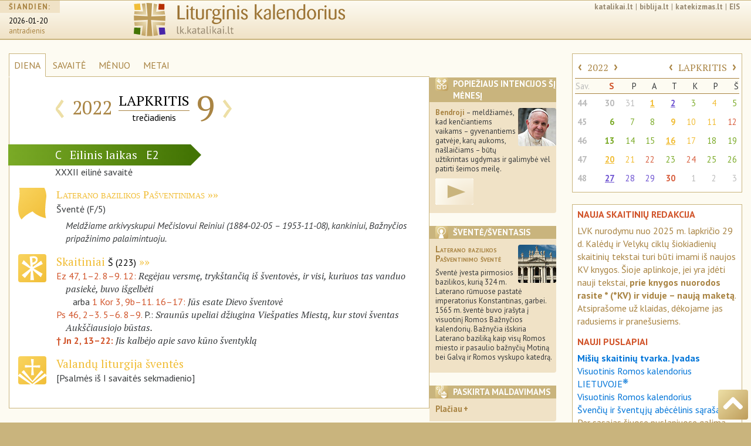

--- FILE ---
content_type: text/html; charset=UTF-8
request_url: https://lk.katalikai.lt/2022/11/09
body_size: 11446
content:
<!DOCTYPE html>
<html lang="lt">
  <head>
    <!-- Required meta tags always come first -->
    <base href="https://lk.katalikai.lt/">
    <meta charset="utf-8">
    <meta name="viewport" content="width=device-width, initial-scale=1, shrink-to-fit=no">
    <meta http-equiv="x-ua-compatible" content="ie=edge">
    <meta name="apple-mobile-web-app-capable" content="yes">
    <meta name="mobile-web-app-capable" content="yes">
    <meta name="apple-mobile-web-app-status-bar-style" content="black-translucent">
	<link rel="manifest" href="/manifest.json">

	<title>LK.katalikai.lt</title>
    <link href="project/liturginis-kalendorius.ico" rel="shortcut icon" type="image/x-icon">
    <link rel="icon" type="image/png" href="lk_icon16x16.png" sizes="16x16">
     <link rel="icon" type="image/png" href="lk_icon32x32.png" sizes="32x32">
     <link rel="icon" type="image/png" href="lk_icon36x36.png" sizes="36x36">
     <link rel="icon" type="image/png" href="lk_icon48x48.png" sizes="48x48">
     <link rel="icon" type="image/png" href="lk_icon72x72.png" sizes="72x72">
     <link rel="icon" type="image/png" href="lk_icon96x96.png" sizes="96x96">
    <link rel="apple-touch-icon" href="lk_icon120x120.png" />
	<link rel="apple-touch-icon" href="lk_icon152x152.png"  sizes="152x152" />
	<link rel="apple-touch-icon" href="lk_icon167x167.png" sizes="167x167" />
	<link rel="apple-touch-icon" href="lk_icon180x180.png" sizes="180x180" />
	<link rel="icon" type="image/png" href="lk_icon128x128.png" sizes="128x128" />
	<link rel="icon" type="image/png" href="lk_icon144x144.png" sizes="144x144" />
	<link rel="icon" type="image/png" href="lk_icon192x192.png" sizes="192x192" />
	<link rel="icon" type="image/png" href="lk_icon196x196.png" sizes="196x196" />
    <link rel="icon" type="image/png" href="lk_icon228x228.png" sizes="228x228">
   <meta name="msapplication-square310x310logo" content="lk_icon310x310.png">
    <!--link href="project/liturginis-kalendorius.ico" rel="shortcut icon" type="image/x-icon"-->
	<link href='https://fonts.googleapis.com/css?family=PT+Sans:400,400italic,700,700italic|PT+Sans+Narrow:400,700|PT+Serif:400,400italic,700,700italic&subset=latin-ext' rel='stylesheet' type='text/css'>

	<!-- Bootstrap CSS -->
    <link rel="stylesheet" href="vendor/bs4/css/bootstrap.css">   
    <link rel="stylesheet" href="vendor/font-awesome/css/font-awesome.min.css">
	<link rel="stylesheet" href="project/css/lkalendorius.css">
    <link rel="canonical" href="https://lk.katalikai.lt" />
	<style type="text/css">
	
	</style>

	<!-- Add a "gradientt" class to all your elements that have a gradient, 
and add the following override to your HTML to complete the IE9 support: -->
	<!--[if gte IE 9]
		<style type="text/css">
		.gradient {
		filter: none;
		}
	</style>
<![endif]-->
<script async src="https://www.googletagmanager.com/gtag/js?id=UA-136775479-3"></script><script>window.dataLayer = window.dataLayer || [];function gtag(){dataLayer.push(arguments);}gtag("js", new Date());gtag('config', 'UA-136775479-3');</script>
  </head>

<body>
    <div class="container-fluid all">
      <header id="top" class="header">
		<!-- cia incl_header begin -->
		
<!-- INCLUDO po incl_header pradzia -->

        <div class="container-fluid">
            <div class="row">

		<div class="hidden-xs-down col-sm-2">
                    <div class="siandien">
                        <h5><span>ŠIANDIEN:</span></h5>
                        <p>
                            <span class="data">
                                <a href="http://lk.katalikai.lt">2026-01-20</a>
                            </span><br />
                            <span class="savdiena">antradienis</span>
                        </p>
                    </div>
		</div>
                
		<div class="col-xs-6 col-sm-8 col-md-6">
                    <div class="logo"><a href="/"><img src="project/img/liturginis-kalendorius_logo.svg" class="img-fluid"></a></div>
		</div>
                
		<div class="col-sm-1 col-md-4 hidden-md-down">
			<div class="links"><a href="http://katalikai.lt">katalikai.lt</a>|<a href="http://biblija.lt">biblija.lt</a>|<a href="https://katekizmas.lt">katekizmas.lt</a>|<a href="http://eis.katalikai.lt">EIS</a></div>
			<div class="clearfix"></div>
			<div class="paieska"><!--<img src="project/img/paieska.svg" class="icon_small">--></div>
		</div>
		<div class="col-xs-6 col-sm-2 col-md-4 hidden-lg-up">
			<!--<nav class="nav_header"><a href="" class="rudas kampai4">≡</a></nav>-->

<!-- Navigation pjd-->
		<!--<a id="menu-toggle" href="#" class="btn btn-meniu btn-lg toggle"><i class="fa fa-bars">≡</i></a>-->
			<nav class="nav_header"><a id="menu-toggle" href="#" class="rmeniu rudas kampai4 toggle" alt="meniu" title="meniu"><img class="icon_size" src="project/img/meniu-i.svg"></a></nav>
			<nav id="sidebar-wrapper">
				<ul class="sidebar-nav">
				<!--<a id="menu-close" href="#" class="btn btn-meniua btn-lg pull-right toggle">x<i class="fa fa-times"></i></a>-->
				<a id="menu-close" href="#" class="rmeniu_close rudas kampai4 pull-right toggle"><img class="icon_size" src="project/img/isjungti.svg" alt="Išjungti meniu" title="Išjungti meniu"></a>
				<li class="sidebar-brand">
				<a href="http://lk.katalikai.lt"  onclick = $("#menu-close").click(); >lk.katalikai.lt/siandien</a>
				</ul>

<!-- sidebar-nav_r  begin-->
		
            <div class="sidebar-nav_r">

		<div class="paieska"><!--<img src="project/img/paieska.svg" class="icon_small">--></div>
                
                <div id="calendar_place_side">
                </div>

		<h5 class="media-heading"><a  class="toggle-me" data-toggle="collapse" href="#liturginis-kalendorius-r" aria-expanded="false" aria-controls="liturginis-kalendorius-r"><img class="rudas kampai4 icon_media pull-left" src="project/img/lit-kalendorius-i.svg" alt="Apie liturginį katalikų kalendorių" title="Apie liturginį katalikų kalendorių. Įvadas"> Liturginis kalendorius</a></h5>
		<div class="collapse" id="liturginis-kalendorius-r">
			<ul class="nav">
				<li class="nav-item"><a class="nav-link" href="/lkalendorius/ivadas" onclick = $("#menu-close").click(); >Įvadas</a></li>
				<li class="nav-item"><a class="nav-link active" href="/lkalendorius/vrk_lt">Visuotinis Romos kalendorius LIETUVOJE</a></li>
				<li class="nav-item"><a class="nav-link" href="/lkalendorius/vrk">Visuotinis Romos kalendorius</a></li>
				<li class="nav-item"><a class="nav-link" href="/lkalendorius/kilnojamos-sventes">Kilnojamų švenčių lentelė</a></li>
                 <li class="nav-item"><a class="nav-link" href="/lkalendorius/dienu-pirmumo-lentele">Liturginių dienų pirmumo lentelė</a></li>
				<li class="nav-item"><a class="nav-link" href="/lkalendorius/maldavimu-dienos">Paskirtosios maldavimų dienos Lietuvoje</a></li>
				<li class="nav-item"><a class="nav-link" href="/lkalendorius/metai">Šventieji ir paskirtieji metai</a></li>
			</ul>
		</div><!-- .collapse end -->

		<div class="clearfix"></div>

		<h5 class="media-heading"><a class="toggle-me" data-toggle="collapse" href="#sventieji-r" aria-expanded="false" aria-controls="sventieji-r"><img class="rudas kampai4 icon_media pull-left" src="project/img/sventieji-i.svg" alt="Apie šventes ir šventuosius" title="Apie šventes ir šventuosius"> Šventės ir šventieji</a><br></h5>
		<div class="collapse" id="sventieji-r">
			<ul class="nav">
				<li class="nav-item"><a class="nav-link" href="/svent/abc"  onclick = $("#menu-close").click(); >Abėcėlinis sąrašas</a></li>
			</ul>
		</div><!-- .collapse end -->

		<div class="clearfix"></div>

		<hr class="linija">

		<h5 class="media-heading"><a class="toggle-me" data-toggle="collapse" href="#svetaine-r" aria-expanded="false" aria-controls="svetaine-r"><img class="rudas kampai4 icon_media pull-left" src="project/img/apie-svetaine.svg" alt="Apie svetainę. Projekto eiga" title="Apie svetainę. Projekto eiga"> Apie svetainę</a></h5>
		<div class="collapse" id="svetaine-r">
			<ul class="nav">
				<li class="nav-item"><a class="nav-link" href="/eiga" onclick = $("#menu-close").click(); >Projekto eiga</a></li>
				<li class="nav-item"><a class="nav-link" href="/santrumpos">Santrumpos ir ženklai</a></li>
				<li class="nav-item"><a class="nav-link" href="/puslapio-schema">Puslapio schema</a></li>
				<li class="nav-item"><a class="nav-link" href="/kurejai">Kūrėjai ir bendradarbiai</a></li>
				<li class="nav-item"><a class="nav-link" href="/remejai">Rėmėjai</a></li>
				<li class="nav-item"><a class="nav-link" href="/saltiniai-teises">Šaltiniai ir autorinės teisės</a></li>
				<li class="nav-item"><a class="nav-link" href="/logo">Svetainės logo</a></li>
			</ul>
		</div><!-- .collapse end -->

		<div class="clearfix"></div>

		<h5 class="media-heading"><a class="toggle-me" data-toggle="collapse" href="#leidiniai-r" aria-expanded="false" aria-controls="leidiniai-r"><img class="rudas kampai4 icon_media pull-left" src="project/img/bibliografija-i.svg" alt="Liturginiai leidiniai" title="Liturginiai leidiniai"> Liturginiai leidiniai</a></h5>
		<div class="collapse" id="leidiniai-r">
					<ul class="nav">
                        <li class="nav-item"><a class="nav-link" href="/leidiniai/misiolai" onclick = $("#menu-close").click(); >Mišiolai ir mišiolėliai</a></li>
						<li class="nav-item"><a class="nav-link" href="/leidiniai/apeigynai">Apeigynai</a></li>
						<li class="nav-item"><a class="nav-link" href="/leidiniai/brevijoriai">Brevijoriai</a></li>
						<li class="nav-item"><a class="nav-link" href="/leidiniai/maldynai">Maldynai</a></li>
						<li class="nav-item"><a class="nav-link" href="/leidiniai/giesmynai">Giesmynai</a></li>
						<li class="nav-item"><a class="nav-link" href="/leidiniai/kalendoriai">Kalendoriai</a></li>
						<li class="nav-item"><a class="nav-link" href="/leidiniai/vaikams">Periodinė ir vaikų literatūra</a></li>
						<li class="nav-item"><a class="nav-link" href="/leidiniai/lotynu">Pavyzdiniai leidimai lotynų kalba</a></li>
					</ul>
		</div><!-- .collapse end -->

		<div class="clearfix"></div>

		<h5 class="media-heading"><a class="toggle-me" data-toggle="collapse" href="#pagalba-r" aria-expanded="false" aria-controls="pagalba-r"><img class="rudas kampai4 icon_media pull-left" src="project/img/pagalba.svg" alt="Pagalba" title="Pagalba"> Pagalba</a></h5>
		<div class="collapse" id="pagalba-r">
			<ul class="nav">
				<li class="nav-item"><a class="nav-link" href="/pagalba/kaip-nurodyti" onclick = $("#menu-close").click(); >Kaip daryti nuorodas</a></li>
				<!--<li class="nav-item"><a class="nav-link" href="/index.php?id=27">Ką ir kaip įterpti savo svetainėje</a></li>-->
				<li class="nav-item"><a class="nav-link" href="/pagalba/senos-lenteles">Senosios skaitinių mėnesinės lentelės</a></li>
				<li class="nav-item"><a class="nav-link" href="/pagalba/bibliografija">Lietuvių bibliografija</a></li>
				<li class="nav-item"><a class="nav-link" href="/pagalba/saltiniai-internete">Šaltiniai internete</a></li>
			</ul>
		</div><!-- .collapse end -->

		<div class="clearfix"></div>

	      </div><!-- sidebar-nav_r end -->

    </nav><!-- #sidebar-wrapper end -->

<!-- Navigation pjd end-->

	      </div><!--- kolonele -->

	    </div><!-- row end -->
	 </div><!-- .container-fluid -->
<!-- INCLUDO incl_header end -->	    <!-- cia incl_header end -->
	  </header>

   <section class="dinamic dienaw">

	<div class="row">

	  <div class="col-xs-12 col-sm-8 col-lg-7">

		<ul class="dinamic_meniu nav nav-tabs">
			<li class="nav-item">
				<a class="nav-link active" href="/">DIENA</a>
			</li>
			<li class="nav-item">
				<a class="nav-link" href="/savaite">SAVAITĖ</a>
			</li>
			<li class="nav-item">
				<a class="nav-link" href="/menuo">MĖNUO</a>
			</li>
			<li class="nav-item">
				<a class="nav-link" href="/metai">METAI</a>
			</li>
			<li class="nav-item menesiukas">
				<a class="nav-link" href="#"><img src="project/img/menesiukas.svg" class="icon_xxs"></a>
			</li>
		</ul>

            <div class="remelis">

            <div class="datos_juosta">

                <div class="media">
                    <div class="media-left">
                        <div class="metu-icon_size"><div id="dedicated_carousel" class="carousel slide" data-ride="carousel" data-interval="2200"><div class="carousel-inner" role="listbox"></div></div></div>                            <!--<img class="media-object metu-icon_size" border="0" src="" alt="" title="">-->
                    </div>
                    <div class="media-body">
                        <table class="table_dinamic_data">
                            <tr>
                                <td>
                                    <div class="dinamic_nav"><a href="/2022/11/08">‹</a></div>
                                </td>
                                <td class="paraste_left"><div class="dinamic_metai">2022</div></td>
                                <td class="paraste_left paraste_right"><div class="dinamic_menuo">LAPKRITIS</div>
                                    <div class="dinamic_savaitesd">trečiadienis</div>
                                </td>
                                <td class="paraste_right"><div class="dinamic_diena datos_parastes">9</div></td>
                                <td>
                                    <div class="dinamic_nav"><a href="/2022/11/10">›</a></div>
                                </td>
                            </tr>
                        </table>
                    </div>
                </div><!-- .media end -->

            </div><!-- datos_juosta end -->

            <!-- ikoneliu_juosta reponsive -->
            <div class="ikoneliu_juosta icon_display pull-right">

			<!-- Nav tabs ikoneliu_juostai -->
			<ul class="nav nav-tabs pull-right" role="tablist">

			   				<li class="nav-item" role="presentation" ><a href="#intencijos" aria-controls="intencijos" role="tab" data-toggle="tab"><img src="project/img/intencijos-i.svg" class="rudas kampai4 icon_xs"></a></li>
			   
			   				<li class="nav-item" role="presentation"><a href="#sventasis" aria-controls="sventasis" role="tab" data-toggle="tab"><img src="project/img/sventasis-i.svg" class="rudas kampai4 icon_xs"></a></li>
			   				
				<!--<li class="nav-item" role="presentation"><a href="#sventieji" aria-controls="sventieji" role="tab" data-toggle="tab"><img src="project/img/sventieji-i.svg" class="rudas kampai4 icon_xs"></a></li>-->

			   				<li class="nav-item" role="presentation"><a href="#maldavimai" aria-controls="maldavimai" role="tab" data-toggle="tab"><img src="project/img/maldavimai-i.svg" class="rudas kampai4 icon_xs"></a></li>
			                                   
                                                                
                                				<li class="nav-item" role="presentation"><a href="#eilinis" aria-controls="eilinis" role="tab" data-toggle="tab"><img src="project/img/lit-kalendorius-i.svg" class="zalias kampai4 icon_xs"></a></li>
                                				<li class="nav-item" role="presentation" class="active"><a href="#close_min" aria-controls="close_min" role="tab" data-toggle="tab"><img src="project/img/isjungti.svg" class="rusvai kampai4 icon_xs"></a></a></li>
			</ul>
			<div class="clearfix"></div>
			<!-- Tab panes ikoneliu_juostai -->
			<div class="tab-content">
			
							<div role="tabpanel" class="tab-pane" id="intencijos">
					<div class="rudai"><img src="project/img/intencijos-i.svg" class="lipd_icon icon_xs rudas kampai4" /><h4>Popiežiaus intencijos šį mėnesį</h4></div>

					<p><img class="kampai4 lipd_foto" src="project/img/popieziaus_malda2.jpg" align="right"><strong>Bendroji</strong> – meldžiamės, kad kenčiantiems vaikams – gyvenantiems gatvėje, karų aukoms, našlaičiams – būtų užtikrintas ugdymas ir galimybė vėl patirti šeimos meilę.</p>

<p><a class="video-link" href="https://youtu.be/uhwg9XBjWPk" target="_blank"><img src="project/img/logo/video1.png" align=""></a></p>
				</div>
			
                            				<div role="tabpanel" class="tab-pane" id="sventasis">
                                    <div class="rudai">
                                        <img src="project/img/sventasis-i.svg" class="lipd_icon icon_xs rudas kampai4" /><h4>Šventė/šventasis</h4>
                                    </div>
                                    <div class="saint_cel_description"><p><a class="img_dr" href="#_d"><img class="kampai4 lipd_foto" src="project/img/sv/11-09_laterano-pasventinimas.jpg"><span><img src="project/img/sv/11-09_laterano-pasventinimas_d.jpg">Laterano Šv. Jono bazilika</span></a></p>
<p class="feast"><strong>Laterano bazilikos Pašventinimo šventė</strong></p>
<p>Šventė įvesta pirmosios bazilikos, kurią 324 m. Laterano rūmuose pastatė imperatorius Konstantinas, garbei. 1565 m. šventė buvo įrašyta į visuotinį Romos Bažnyčios kalendorių. Bažnyčia išskiria Laterano baziliką kaip visų Romos miesto ir pasaulio bažnyčių Motiną bei Galvą ir Romos vyskupo katedrą.</p></div>				</div>
                            
				<!--<div role="tabpanel" class="tab-pane" id="sventieji">
					<div class="rudai"><img src="project/img/sventieji-i.svg" class="lipd_icon icon_xs rudas kampai4" /><h4>Dienos šventieji</h4></div>
					<h5>Gegužė</h5>
					<ol class="men_sventieji" start="1">
						<li>Šv. Petras Sebastietis, vysk. (†391)<br />
						Julijonas ir Bazilė, kankiniai († apie 305).</li>
						<li>Šv.Joakimas ir Ona</li>
					</ol>
				</div>-->
							<div role="tabpanel" class="tab-pane" id="maldavimai">
                    <div class="rudai"><img src="project/img/maldavimai-i.svg" class="lipd_icon icon_xs rudas kampai4" /><h4>Paskirta maldavimams</h4></div>

					<p><b>Meldžiame arkivyskupui Mečislovui Reiniui (1884-02-05 – 1953-11-08), kankiniui, Bažnyčios pripažinimo palaimintuoju.</b><br /><div align="center">	
<p><img class="img_dt img-fluid" src="/project/img/paskirta/dt/mecislovas-reinys.jpg"></p>
<h5>Arkivyskupas<br >MEČISLOVAS REINYS<br />Dievo tarnas</h5>
<p><b>1884 * 1907 * 1926 * 1953</b></p>
<p><i>Jo laikysena buvo tikro Bažnyčios šventojo laikysena. Jo autoritetas sklido pro kalėjimo sienas iš vienos griežtai izoliuotos celės kiton. Aš pats gavau daug iš šios prakilnios asmenybės, kurioje jautėsi tvirtas tikėjimas, didelis mokslas, krikščioniškoji meilė ir nusižeminimas.</i> (Dr. Gotthold Starke,
buvęs Vladimiro kalėjimo kalinys)</p>
</div>

<p>Arkivyskupas gimė 1884 m. vasario 5 d. Daugailių parapijoje, Utenos apskrityje. 1901–05 m. mokėsi Vilniaus kunigų seminarijoje, po to Petrapilio dvasinėje akademijoje. 1907 m. įšventintas į kunigus. Studijavo Liuvene ir Strasbūre. 1919 m. Vilniuje bolševikų suimtas, kalintas Daugpilio ir Smolensko kalėjimuose. 1926 m. įšventintas vyskupu ir paskirtas Vilkaviškio vyskupu pagalbininku. 1940 m. pakeltas arkivyskupu ir paskirtas Vilniaus arkivyskupo pagalbininku. Nuo 1945 m. lietuviškosios Vilniaus arkivyskupijos dalies Apaštalinis Administratorius. Už tai, kad nesutiko bendradarbiauti su sovietine valdžia, kritikavo komunizmą bei drąsiai gynė Bažnyčios teises, 1947 m. birželio 12 d. suimtas, tardytas ir nuteistas kalėti 8 metus. Kalintas Vladimiro ypatingojo režimo kalėjime. Nelaisvėje pasižymėjo nuoširdumu, kuklumu, gailestingumu ir dosnumu. Mirė kalėjime 1953 m. lapkričio 8 d. Palaidotas kalinių bendrame kape. Jam yra iškelta kanonizacijos (skelbimo šventuoju) byla.</p> 
<p> </p>
<h5>Šaltiniai internete</h5>
<p><a href="http://www.vilnensis.lt/apie-arkivyskupija/asmenybes/dievo-tarnas-mecislovas-reinys/">Vilniaus arkivyskupijos svetainėje »»</a></p></p>
				</div>
			                                
                                                                
				<div role="tabpanel" class="tab-pane" id="eilinis">
                     <div class="zaliai"><img src="project/img/lit-kalendorius-i.svg" class="lipd_icon icon_xs zalias kampai4" /><h4>Eilinis laikas</h4></div>                                    
                     <p>Šalia savo specifinį pobūdį turinčių laikų metuose yra dar 33 ar 34 savaitės, kai Kristaus paslaptis švenčiama ne kuriuo nors išskirtiniu požiūriu, o tiesiog visa kartu, ypač sekmadieniais. Šis periodas vadinasi eilinis laikas. Eilinis laikas prasideda pirmadienį po sekmadienio, buvusio po sausio 6 dienos, ir baigiasi antradienį prieš Pelenų dieną; vėl prasideda pirmadienį po Sekminių ir baigiasi prieš I advento sekmadienio I Vakarinę (AC, 43–44).</p>				</div>
                                
                                                                
				<div role="tabpanel" class="tab-pane  active" id="close_min"></div>
			</div><!-- tab-content ikoneliu_juostai end -->

            </div><!-- ikoneliu_juosta responsive end -->

		<div class="clearfix"></div>
                
                
		<div class="laikotarpio_juosta lzalias"><!--pvz.: lzalias-->
                    <span class="sekm_raide">C</span>
                    <span class="laikotarpis">Eilinis laikas</span>
                    <span class="siok_raide">E2</span>
		</div><!-- laikotarpio_juosta end -->

                <div class="laikotarpio_rod rod-zalia"></div><!--pvz.: rod-zalia-->

                <div class="clearfix"></div>

		<div class="savaite paraste">XXXII eilinė savaitė </div>

			<!--<div class="paraste dmetas ryte"></div> -->

		<div class="dienos_lentele">

                    <!-- liturgine diena  -->
                    <div class="media">
                        <div class="media-left">
                            <!--<a href="#">-->
                            <img class="media-object icon_size geltonas" src="project/img/veliavele-i.svg" alt="Liturginis šventimo pavadinimas" title="Liturginis šventimo pavadinimas">
                            <!--</a>-->
                        </div>
				
                        <div class="media-body">
                            <p class="lit-pav geltona svente ">
                                <a class="to_saint" href="11-09/laterano-bazilikos-pasventinimas">Laterano bazilikos Pašventinimas</a>                            </p>
                            <p>
                                Šventė 
                                 (F/5)                            </p>
                            <p class="paskirtoji">Meldžiame arkivyskupui Mečislovui Reiniui (1884-02-05 – 1953-11-08), kankiniui, Bažnyčios pripažinimo palaimintuoju.</p>
                        </div>
                    </div><!-- .media liturgine diena end -->
                    
                                        
                                        
                                        
                    <!-- skaitiniai  -->
                    <div class="media">
                        <div class="media-left">
                            <a href="/_dls/ss/ss_1109.html">
                                <img class="media-object icon_size kampai4 geltonas" src="project/img/skaitiniai-i.svg" alt="Liturginiai Mišių skaitiniai" title="Liturginiai Mišių skaitiniai">
                            </a>
                        </div>
                        <div class="media-body">
                            <p class="lit-pav geltona">
                                    <a href="/_dls/ss/ss_1109.html">Skaitiniai <span>Š (223)</span></a>
                            </p>
                            <div class="skaitiniai">
                                    
                                                                    <p>
                                    <a href="http://biblija.lt/index.aspx?cmp=reading&doc=BiblijaRKK1998_Ez_47,1-2.8-9.12">Ez 47, 1–2. 8–9. 12: </a> 
                                    <span class="antrastele">Regėjau versmę, trykštančią iš šventovės, 
ir visi, kuriuos tas vanduo pasiekė, buvo išgelbėti</span></p>
                                    
                                                                        
                                    <span>&nbsp;&nbsp;&nbsp;arba </span><a href="http://biblija.lt/index.aspx?cmp=reading&doc=BiblijaRKK1998_1_Kor_3,9-11.16-17">1 Kor 3, 9b–11. 16–17: </a><span class="antrastele">Jūs esate Dievo šventovė</span><br />                                <p>
                                    <a href="http://biblija.lt/index.aspx?cmp=reading&doc=BiblijaRKK1998_Ps_46,2-3.5-6.8-9">Ps 46, 2–3. 5–6. 8–9.</a> 
                                    P.: <span class="antrastele">Sraunūs upeliai džiugina Viešpaties Miestą, 
kur stovi šventas Aukščiausiojo būstas.</span></p>
                                    
                                                                        
                                                                    
                                                                
                                <p>                                    
                                    <b><a href="http://biblija.lt/index.aspx?cmp=reading&doc=BiblijaRKK1998_Jn_2,13-22">† Jn 2, 13–22: </a></b> 
                                    <span class="antrastele">Jis kalbėjo apie savo kūno šventyklą</span>
                                                                    </p>
                                    
                                                                    
                                                                
                            </div><!-- skaitiniai end -->
                            
                                                        
                            
                        </div><!-- .media-body skatiniai -->
                    </div><!-- .media skaitiniai end -->
                    

                        			<!-- valandos  -->
			<div class="media">
                            <div class="media-left">  
                                <a href="https://vl.katalikai.lt/?data=2022-11-09">                                <img class="media-object icon_size kampai4 geltonas" src="project/img/psalmes-i.svg" alt="Valandų liturgija" title="Valandų liturgija">                                
                                </a>                            </div>
                            <div class="media-body">
                                <p class="lit-pav geltona">Valandų liturgija šventės</p>
                                <p>
                                [Psalmės iš I savaitės sekmadienio]                                </p>
                            </div>
			</div><!-- .media valandos end -->
                                                
 
                        
                        </div><!-- pagr dienos_lentele end -->                                                                        
                        
                                                
                                                
                                                
                                                
                <!-- </div> dienos_lentele end -->
                
                                
          
                                    
            </div><!-- remelis end -->
	  </div><!-- pagrindine kolonele -->

	  <div class="hidden-xs-down col-sm-4 col-lg-2">
                		<div class="lipdukas kampai2 p-intencijos">
			<div class="rudai"><img src="project/img/intencijos-i.svg" class="lipd_icon icon_xs rudas kampai4" /><h4>Popiežiaus intencijos šį mėnesį</h4></div>

                        <p><img class="kampai4 lipd_foto" src="project/img/popieziaus_malda2.jpg" align="right"><strong>Bendroji</strong> – meldžiamės, kad kenčiantiems vaikams – gyvenantiems gatvėje, karų aukoms, našlaičiams – būtų užtikrintas ugdymas ir galimybė vėl patirti šeimos meilę.</p>

<p><a class="video-link" href="https://youtu.be/uhwg9XBjWPk" target="_blank"><img src="project/img/logo/video1.png" align=""></a></p>		</div><!-- .lipdukas end -->
                                
                		<div class="lipdukas kampai2">
			<div class="rudai"><img src="project/img/sventasis-i.svg" class="lipd_icon icon_xs rudas kampai4" /><h4>Šventė/šventasis</h4></div>
                <div class="saint_cel_description"><p><a class="img_dr" href="#_d"><img class="kampai4 lipd_foto" src="project/img/sv/11-09_laterano-pasventinimas.jpg"><span><img src="project/img/sv/11-09_laterano-pasventinimas_d.jpg">Laterano Šv. Jono bazilika</span></a></p>
<p class="feast"><strong>Laterano bazilikos Pašventinimo šventė</strong></p>
<p>Šventė įvesta pirmosios bazilikos, kurią 324 m. Laterano rūmuose pastatė imperatorius Konstantinas, garbei. 1565 m. šventė buvo įrašyta į visuotinį Romos Bažnyčios kalendorių. Bažnyčia išskiria Laterano baziliką kaip visų Romos miesto ir pasaulio bažnyčių Motiną bei Galvą ir Romos vyskupo katedrą.</p></div>		</div><!-- .lipdukas end -->
                

                	  	<div class="lipdukas kampai2">
			<div class="rudai">
                            <img src="project/img/maldavimai-i.svg" class="lipd_icon icon_xs rudas kampai4" /><h4>Paskirta maldavimams</h4>
                        </div>
			<h5><a class="toggle-me" data-toggle="collapse" href="#paskirtoji_diena" aria-expanded="false" aria-controls="paskirtoji_diena">Plačiau</a></h5>
				<div class="collapse" id="paskirtoji_diena">                                
                                    <p>
                                        <p><b>Meldžiame arkivyskupui Mečislovui Reiniui (1884-02-05 – 1953-11-08), kankiniui, Bažnyčios pripažinimo palaimintuoju.</b><br /><div align="center">	
<p><img class="img_dt img-fluid" src="/project/img/paskirta/dt/mecislovas-reinys.jpg"></p>
<h5>Arkivyskupas<br >MEČISLOVAS REINYS<br />Dievo tarnas</h5>
<p><b>1884 * 1907 * 1926 * 1953</b></p>
<p><i>Jo laikysena buvo tikro Bažnyčios šventojo laikysena. Jo autoritetas sklido pro kalėjimo sienas iš vienos griežtai izoliuotos celės kiton. Aš pats gavau daug iš šios prakilnios asmenybės, kurioje jautėsi tvirtas tikėjimas, didelis mokslas, krikščioniškoji meilė ir nusižeminimas.</i> (Dr. Gotthold Starke,
buvęs Vladimiro kalėjimo kalinys)</p>
</div>

<p>Arkivyskupas gimė 1884 m. vasario 5 d. Daugailių parapijoje, Utenos apskrityje. 1901–05 m. mokėsi Vilniaus kunigų seminarijoje, po to Petrapilio dvasinėje akademijoje. 1907 m. įšventintas į kunigus. Studijavo Liuvene ir Strasbūre. 1919 m. Vilniuje bolševikų suimtas, kalintas Daugpilio ir Smolensko kalėjimuose. 1926 m. įšventintas vyskupu ir paskirtas Vilkaviškio vyskupu pagalbininku. 1940 m. pakeltas arkivyskupu ir paskirtas Vilniaus arkivyskupo pagalbininku. Nuo 1945 m. lietuviškosios Vilniaus arkivyskupijos dalies Apaštalinis Administratorius. Už tai, kad nesutiko bendradarbiauti su sovietine valdžia, kritikavo komunizmą bei drąsiai gynė Bažnyčios teises, 1947 m. birželio 12 d. suimtas, tardytas ir nuteistas kalėti 8 metus. Kalintas Vladimiro ypatingojo režimo kalėjime. Nelaisvėje pasižymėjo nuoširdumu, kuklumu, gailestingumu ir dosnumu. Mirė kalėjime 1953 m. lapkričio 8 d. Palaidotas kalinių bendrame kape. Jam yra iškelta kanonizacijos (skelbimo šventuoju) byla.</p> 
<p> </p>
<h5>Šaltiniai internete</h5>
<p><a href="http://www.vilnensis.lt/apie-arkivyskupija/asmenybes/dievo-tarnas-mecislovas-reinys/">Vilniaus arkivyskupijos svetainėje »»</a></p></p>                                    </p>
				</div><!-- #paskirtoji_diena .collapse --> 
                                
		</div><!-- .lipdukas end -->
                
                
                                
		<div class="lipdukas kampai2">
                    <div class="zaliai">
                        <img src="project/img/lit-kalendorius-i.svg" class="lipd_icon icon_xs zalias kampai4" /><h4>Eilinis laikas<!--Eilinis laikas--></h4>
                    </div>
                    <h5><a class="toggle-me" data-toggle="collapse" href="#eilinis_laikas" aria-expanded="false" aria-controls="eilinis_laikas">Plačiau</a></h5>
                    <div class="collapse" id="eilinis_laikas">                        
                        <p>Šalia savo specifinį pobūdį turinčių laikų metuose yra dar 33 ar 34 savaitės, kai Kristaus paslaptis švenčiama ne kuriuo nors išskirtiniu požiūriu, o tiesiog visa kartu, ypač sekmadieniais. Šis periodas vadinasi eilinis laikas. Eilinis laikas prasideda pirmadienį po sekmadienio, buvusio po sausio 6 dienos, ir baigiasi antradienį prieš Pelenų dieną; vėl prasideda pirmadienį po Sekminių ir baigiasi prieš I advento sekmadienio I Vakarinę (AC, 43–44).</p>                    </div><!-- #eilinis_laikas .collapse --> 
		</div><!-- .lipdukas end -->
                
                                
		<p>&nbsp;</p>

	  </div><!-- lipdukai-visi end -->

	  <div class="hidden-md-down col-lg-3">
              
              <div id="calendar_place_main">
              <div class="menesiukas_side" id="calendar_box" data-yr-cur="2026" data-mn-cur="1" data-day-cur="20">
                  <table class="table">
               <tbody>
    
        <tr  class="acal_nav">
            <th colspan="3">
                <a href="#" id="yr_prev" class="acal_nav-r" data-yr-prev="2021" data-mn-prev="11" data-day-prev="9">‹</a>
                <a href="index.php?id=23&mt=2022&mno=11&dno=9" class="mm">2022</a>
                <a href="#" id="yr_next" class="acal_nav-r" data-yr-next="2023" data-mn-next="11" data-day-next="9">›</a>
            </th>
            <th colspan="5" style="text-align: right">
                <a href="#" id="mn_prev" class="acal_nav-r" data-yrm-prev="2022" data-mnm-prev="10" data-daym-prev="9">‹</a>
                <a href="index.php?id=22&mt=2022&mn=11&dno=9" class="mm">LAPKRITIS</a>
                <a href="#" id="mn_next" class="acal_nav-r" data-yrm-next="2022" data-mnm-next="12" data-daym-next="9">›</a>
            </th>
        </tr>
        <tr>
            <td class="apav asav">Sav.</th>
            <td class="apav s8"><b>S</b></th>
            <td class="apav">P</th>
            <td class="apav">A</th>
	    <td class="apav">T</th>
            <td class="apav">K</th>
            <td class="apav">P</th>
	    <td class="apav">Š</th>
        </tr><tr><th scope="row" class="asav"><a href="index.php?id=21&mt=2022&sv=44&mno=10&dno=31">44</a></th><td class="s8 kitasm"><a href="/2022/10/30" class=" zalia caps has-tether" data-toggle="tooltip" data-placement="left" data-html="true" class="red-tooltip" title="XXXI eilinis sekmadienis">30</a></td><td class=" kitasm"><a href="/2022/10/31" class=" zalia  has-tether" data-toggle="tooltip" data-placement="left" data-html="true" class="red-tooltip" title="Pirmadienis. Eilinis šiokiadienis">31</a></td><td ><a href="/2022/11/01" class=" geltona iskilme has-tether" data-toggle="tooltip" data-placement="left" data-html="true" class="red-tooltip" title="Visi šventieji. Iškilmė">1</a></td><td ><a href="/2022/11/02" class=" violeta iskilme has-tether" data-toggle="tooltip" data-placement="left" data-html="true" class="red-tooltip" title="Mirusiųjų minėjimo diena (Vėlinės). Tolygi iškilmei">2</a></td><td ><a href="/2022/11/03" class=" zalia  has-tether" data-toggle="tooltip" data-placement="left" data-html="true" class="red-tooltip" title="Ketvirtadienis. Eilinis šiokiadienis">3</a></td><td ><a href="/2022/11/04" class=" geltona minejimas has-tether" data-toggle="tooltip" data-placement="left" data-html="true" class="red-tooltip" title="Šv. Karolis Boromiejus, vyskupas. Privalomas minėjimas">4</a></td><td ><a href="/2022/11/05" class=" zalia  has-tether" data-toggle="tooltip" data-placement="left" data-html="true" class="red-tooltip" title="Šeštadienis. Eilinis šiokiadienis">5</a></td></tr><tr><th scope="row" class="asav"><a href="index.php?id=21&mt=2022&sv=45&mno=11&dno=7">45</a></th><td class="s8 "><a href="/2022/11/06" class=" zalia caps has-tether" data-toggle="tooltip" data-placement="left" data-html="true" class="red-tooltip" title="XXXII eilinis sekmadienis. Eilinis šiokiadienis">6</a></td><td ><a href="/2022/11/07" class=" zalia  has-tether" data-toggle="tooltip" data-placement="left" data-html="true" class="red-tooltip" title="Pirmadienis. Eilinis šiokiadienis">7</a></td><td ><a href="/2022/11/08" class=" zalia  has-tether" data-toggle="tooltip" data-placement="left" data-html="true" class="red-tooltip" title="Antradienis. Eilinis šiokiadienis">8</a></td><td ><a href="/2022/11/09" class=" geltona svente has-tether" data-toggle="tooltip" data-placement="left" data-html="true" class="red-tooltip" title="Laterano bazilikos Pašventinimas. Šventė">9</a></td><td ><a href="/2022/11/10" class=" geltona minejimas has-tether" data-toggle="tooltip" data-placement="left" data-html="true" class="red-tooltip" title="Šv. Leonas Didysis, popiežius, Bažnyčios mokytojas. Privalomas minėjimas">10</a></td><td ><a href="/2022/11/11" class=" geltona minejimas has-tether" data-toggle="tooltip" data-placement="left" data-html="true" class="red-tooltip" title="Šv. Martynas Turietis, vyskupas. Privalomas minėjimas">11</a></td><td ><a href="/2022/11/12" class=" raudona minejimas has-tether" data-toggle="tooltip" data-placement="left" data-html="true" class="red-tooltip" title="Šv. Juozapatas, vyskupas, kankinys. Privalomas minėjimas">12</a></td></tr><tr><th scope="row" class="asav"><a href="index.php?id=21&mt=2022&sv=46&mno=11&dno=14">46</a></th><td class="s8 "><a href="/2022/11/13" class=" zalia caps has-tether" data-toggle="tooltip" data-placement="left" data-html="true" class="red-tooltip" title="XXXIII eilinis sekmadienis">13</a></td><td ><a href="/2022/11/14" class=" zalia  has-tether" data-toggle="tooltip" data-placement="left" data-html="true" class="red-tooltip" title="Pirmadienis. Eilinis šiokiadienis">14</a></td><td ><a href="/2022/11/15" class=" zalia  has-tether" data-toggle="tooltip" data-placement="left" data-html="true" class="red-tooltip" title="Antradienis. Eilinis šiokiadienis">15</a></td><td ><a href="/2022/11/16" class=" geltona iskilme has-tether" data-toggle="tooltip" data-placement="left" data-html="true" class="red-tooltip" title="Švč. Mergelė Marija, Gailestingumo Motina. Iškilmė">16</a></td><td ><a href="/2022/11/17" class=" geltona minejimas has-tether" data-toggle="tooltip" data-placement="left" data-html="true" class="red-tooltip" title="Šv. Elzbieta Vengrė, vienuolė. Privalomas minėjimas">17</a></td><td ><a href="/2022/11/18" class=" zalia  has-tether" data-toggle="tooltip" data-placement="left" data-html="true" class="red-tooltip" title="Penktadienis. Eilinis šiokiadienis">18</a></td><td ><a href="/2022/11/19" class=" zalia  has-tether" data-toggle="tooltip" data-placement="left" data-html="true" class="red-tooltip" title="Šeštadienis. Eilinis šiokiadienis">19</a></td></tr><tr><th scope="row" class="asav"><a href="index.php?id=21&mt=2022&sv=47&mno=11&dno=21">47</a></th><td class="s8 "><a href="/2022/11/20" class=" geltona iskilme has-tether" data-toggle="tooltip" data-placement="left" data-html="true" class="red-tooltip" title="Kristus, Visatos Valdovas (Kristus Karalius). Iškilmė">20</a></td><td ><a href="/2022/11/21" class=" geltona minejimas has-tether" data-toggle="tooltip" data-placement="left" data-html="true" class="red-tooltip" title="Švč. Mergelės Marijos Paaukojimas. Privalomas minėjimas">21</a></td><td ><a href="/2022/11/22" class=" raudona minejimas has-tether" data-toggle="tooltip" data-placement="left" data-html="true" class="red-tooltip" title="Šv. Cecilija, mergelė, kankinė. Privalomas minėjimas">22</a></td><td ><a href="/2022/11/23" class=" zalia  has-tether" data-toggle="tooltip" data-placement="left" data-html="true" class="red-tooltip" title="Trečiadienis. Eilinis šiokiadienis">23</a></td><td ><a href="/2022/11/24" class=" raudona minejimas has-tether" data-toggle="tooltip" data-placement="left" data-html="true" class="red-tooltip" title="Šv. Andriejus Zung-Lakas, kunigas, ir draugai, kankiniai. Privalomas minėjimas">24</a></td><td ><a href="/2022/11/25" class=" zalia  has-tether" data-toggle="tooltip" data-placement="left" data-html="true" class="red-tooltip" title="Penktadienis. Eilinis šiokiadienis">25</a></td><td ><a href="/2022/11/26" class=" zalia  has-tether" data-toggle="tooltip" data-placement="left" data-html="true" class="red-tooltip" title="Šeštadienis. Eilinis šiokiadienis">26</a></td></tr><tr><th scope="row" class="asav"><a href="index.php?id=21&mt=2022&sv=48&mno=11&dno=28">48</a></th><td class="s8 "><a href="/2022/11/27" class=" violeta iskilme has-tether" data-toggle="tooltip" data-placement="left" data-html="true" class="red-tooltip" title="I advento sekmadienis">27</a></td><td ><a href="/2022/11/28" class=" violeta  has-tether" data-toggle="tooltip" data-placement="left" data-html="true" class="red-tooltip" title="Pirmadienis. Advento šiokiadienis">28</a></td><td ><a href="/2022/11/29" class=" violeta  has-tether" data-toggle="tooltip" data-placement="left" data-html="true" class="red-tooltip" title="Antradienis. Advento šiokiadienis">29</a></td><td ><a href="/2022/11/30" class=" raudona svente has-tether" data-toggle="tooltip" data-placement="left" data-html="true" class="red-tooltip" title="Šv. Andriejus, apaštalas. Šventė">30</a></td><td class=" kitasm"><a href="/2022/12/01" class=" violeta  has-tether" data-toggle="tooltip" data-placement="left" data-html="true" class="red-tooltip" title="Ketvirtadienis. Advento šiokiadienis">1</a></td><td class=" kitasm"><a href="/2022/12/02" class=" violeta  has-tether" data-toggle="tooltip" data-placement="left" data-html="true" class="red-tooltip" title="Penktadienis. Advento šiokiadienis">2</a></td><td class=" kitasm"><a href="/2022/12/03" class=" geltona minejimas has-tether" data-toggle="tooltip" data-placement="left" data-html="true" class="red-tooltip" title="Šv. Pranciškus Ksaveras, kunigas. Privalomas minėjimas">3</a></td></tr></tbody></table>              </div>
              </div>

		<aside class="aside">
	      <!-- cia incl_aside begin -->
			
<!-- INCLUDO incl_aside pradzia -->

		<div class="aktualijos_side">

            <h6><b style="color:#d1542a">NAUJA SKAITINIŲ REDAKCIJA </b></h6>
            <p>LVK nurodymu nuo 2025 m. lapkričio 29 d. Kalėdų ir Velykų ciklų šiokiadienių skaitinių tekstai turi būti imami iš naujos KV knygos. Šioje aplinkoje, jei yra įdėti nauji tekstai, <b>prie knygos nuorodos rasite * (*KV) ir viduje – naują maketą</b>. Atsiprašome už klaidas, dėkojame jas radusiems ir pranešusiems.</p>

			<h6><b style="color:#d1542a">NAUJI PUSLAPIAI</b></h6>
            <p><a href="/skaitiniai/ivadas"><b>Mišių skaitinių tvarka. Įvadas</b></a><br />
            <a href="/lkalendorius/vrk_lt">Visuotinis Romos kalendorius LIETUVOJE<sup>❋</sup></a><br />
            <a href="/lkalendorius/vrk">Visuotinis Romos kalendorius</a><br /> 
            <a href="/svent/abc">Švenčių ir šventųjų abėcėlinis sąrašas</a><br>
            Per sąsajas šiuose puslapiuose galima patekti į konkrečiai šventei ar šventajam skirtą puslapį, pvz. <a href="/09-08/svc-marijos-gimimas">Švč . M. Marijos Gimimas</a>.</p>
            <h6><b>PRADEDANTIEMS</b></h6>
			<p>Naršyti galima <b>2000-01-01 iki 2037-01-01</b>.<br />
			Išsamiai apie dienos liturgiją – DIENOS puslapyje. Kitos lentelės skirtos apžvalgai.<br />
			Jums gali praversti <a href="/puslapio-schema">LK dienos puslapio schema</a>.</p> 
		
		</div>
		<nav class="nav_side">
		
			<div class="media">
				<div class="media-left">
					<a href="#">
				    <img class="media-object rudas kampai4 nav_icon img-fluid" src="project/img/lit-kalendorius-i.svg" alt="Apie liturginį katalikų kalendorių" title="Apie liturginį katalikų kalendorių. Įvadas">
					</a>
				</div>
				<div class="media-body">
					<h5 class="media-heading"><a  class="toggle-me" data-toggle="collapse" href="#liturginis-kalendorius" aria-expanded="false" aria-controls="liturginis-kalendorius">Liturginis kalendorius</a></h5>
					<div class="collapse" id="liturginis-kalendorius">
					<ul class="nav">
						<li class="nav-item"><a class="nav-link" href="/lkalendorius/ivadas">Įvadas</a></li>
						<li class="nav-item"><a class="nav-link active" href="/lkalendorius/vrk_lt">Visuotinis Romos kalendorius LIETUVOJE</a></li>
						<li class="nav-item"><a class="nav-link" href="/lkalendorius/vrk">Visuotinis Romos kalendorius</a></li>
						<li class="nav-item"><a class="nav-link" href="/lkalendorius/kilnojamos-sventes">Kilnojamų švenčių lentelė</a></li>
						<li class="nav-item"><a class="nav-link" href="/lkalendorius/dienu-pirmumo-lentele">Liturginių dienų pirmumo lentelė</a></li>
                        <li class="nav-item"><a class="nav-link" href="/lkalendorius/maldavimu-dienos">Paskirtosios maldavimų dienos Lietuvoje</a></li>
						<li class="nav-item"><a class="nav-link" href="/lkalendorius/metai">Šventieji ir paskirtieji metai</a></li>
					</ul>
					</div>
				</div>
			</div><!-- .media end -->

			<div class="media">
				<div class="media-left">
					<a href="#">
				    <img class="media-object rudas kampai4 nav_icon img-fluid" src="project/img/sventieji-i.svg" alt="Apie šventes ir šventuosius" title="Apie šventes ir šventuosius. Įvadas">
					</a>
				</div>
				<div class="media-body">
					<h5 class="media-heading"><a class="toggle-me" data-toggle="collapse" href="#sventieji" aria-expanded="false" aria-controls="sventieji">Šventės ir šventieji</a></h5>
					<div class="collapse" id="sventieji">
					<ul class="nav">
						<!--li class="nav-item"><a class="nav-link" href="/svent/ivadas">Įvadas</a></li-->
						<!--li class="nav-item"><a class="nav-link" href="">Kalendorinis sąrašas</a></li-->
						<li class="nav-item"><a class="nav-link" href="/svent/abc">Abėcėlinis sąrašas ir šventimo data</a></li>
					</ul>
					</div>
				</div>
			</div><!-- .media end -->

			<div class="media">
				<div class="media-left">
					<a href="#">
				    <img class="media-object rudas kampai4 nav_icon img-fluid" src="project/img/skaitiniai-i.svg" alt="Apie Mišių skaitinius" title="Apie Mišių skaitinius. Įvadas">
					</a>
				</div>
				<div class="media-body">
					<h5 class="media-heading"><a class="toggle-me" data-toggle="collapse" href="#skaitiniai" aria-expanded="false" aria-controls="skaitiniai">Skaitiniai</a></h5>
					<div class="collapse" id="skaitiniai">
					<ul class="nav">
						<li class="nav-item"><a class="nav-link" href="/skaitiniai/ivadas">MIšių skaitinių tvarka. Įvadas</a></li>
					</ul>
					</div>
				</div>
			</div><!-- .media end -->

			<div class="media">
				<div class="media-left">
					<a href="#">
				    <img class="media-object rudas kampai4 nav_icon img-fluid" src="project/img/misios-i.svg" alt="Apie Mišių maldas" title="Apie Mišių maldas. Įvadas">
					</a>
				</div>
				<div class="media-body">
					<h5 class="media-heading"><a class="toggle-me" data-toggle="collapse" href="#misios" aria-expanded="false" aria-controls="misios">Mišios</a></h5>
					<div class="collapse" id="misios">
					<ul class="nav">
						<li class="nav-item"><a class="nav-link" href="/misios/ivadas">Įvadas</a></li>
					</ul>
					</div>
				</div>
			</div><!-- .media end -->

			<div class="media">
				<div class="media-left">
					<a href="#">
				    <img class="media-object rudas kampai4 nav_icon img-fluid" src="project/img/maldavimai-i.svg" alt="Apie Visuotinę maldą" title="Apie Visuotinę maldą. Įvadas">
					</a>
				</div>
				<div class="media-body">
					<h5 class="media-heading"><a class="toggle-me" data-toggle="collapse" href="#vmaldavimai" aria-expanded="false" aria-controls="vmaldavimai">Visuotinės maldos</a></h5>
					<div class="collapse" id="vmaldavimai">
					<ul class="nav">
						<li class="nav-item"><a class="nav-link" href="/visuotines-maldos/ivadas">Įvadas</a></li>
					</ul>
					</div>
				</div>
			</div><!-- .media end -->

			<div class="media">
				<div class="media-left">
					<a href="#">
				    <img class="media-object rudas kampai4 nav_icon img-fluid" src="project/img/psalmes-i.svg" alt="Apie Valandų liturgiją" title="Apie Valandų liturgiją. Įvadas">
					</a>
				</div>
				<div class="media-body">
					<h5 class="media-heading"><a class="toggle-me" data-toggle="collapse" href="#valandos" aria-expanded="false" aria-controls="valandos">Valandų liturgija</a></h5>
					<div class="collapse" id="valandos">
					<ul class="nav">
						<li class="nav-item"><a class="nav-link" href="/valandul/ivadas">Įvadas</a></li>
					</ul>
					</div>
				</div>
			</div><!-- .media end -->

<!-- cia buvo SVENTES ir SVENTIEJI -->

<hr class="linija">

			<div class="media">
				<div class="media-left">
					<a href="#">
				    <img class="media-object kampai4 nav_icon img-fluid" src="project/img/apie-svetaine.svg" alt="Apie svetainę" title="Apie svetainę. Projekto eiga">
					</a>
				</div>
				<div class="media-body">
					<h5 class="media-heading"><a class="toggle-me" data-toggle="collapse" href="#svetaine" aria-expanded="false" aria-controls="svetaine">Apie svetainę</a></h5>
					<div class="collapse" id="svetaine">
					<ul class="nav">
						<li class="nav-item"><a class="nav-link" href="/eiga">Projekto eiga</a></li>
						<li class="nav-item"><a class="nav-link" href="/santrumpos">Santrumpos ir ženklai</a></li>
						<li class="nav-item"><a class="nav-link" href="/puslapio-schema">Puslapio schema</a></li>
						<li class="nav-item"><a class="nav-link" href="/kurejai">Kūrėjai ir bendradarbiai</a></li>
						<li class="nav-item"><a class="nav-link" href="/remejai">Rėmėjai</a></li>
						<li class="nav-item"><a class="nav-link" href="/saltiniai-teises">Šaltiniai ir autorinės teisės</a></li>
						<li class="nav-item"><a class="nav-link" href="/logo">Svetainės logo</a></li>
					</ul>
					</div>
				</div>
			</div><!-- .media end -->

			<div class="media">
				<div class="media-left">
					<a href="#">
				    <img class="media-object kampai4 nav_icon img-fluid" src="project/img/bibliografija-i.svg" alt="Liturginiai leidiniai" title="Liturginiai leidiniai">
					</a>
				</div>
				<div class="media-body">
					<h5 class="media-heading"><a class="toggle-me" data-toggle="collapse" href="#leidiniai" aria-expanded="false" aria-controls="leidiniai">Liturginiai leidiniai</a></h5>
					<div class="collapse" id="leidiniai">
					<ul class="nav">
						<li class="nav-item"><a class="nav-link" href="/leidiniai/misiolai">Mišiolai ir mišiolėliai</a></li>
						<li class="nav-item"><a class="nav-link" href="/leidiniai/apeigynai">Apeigynai</a></li>
						<li class="nav-item"><a class="nav-link" href="/leidiniai/brevijoriai">Brevijoriai</a></li>
						<li class="nav-item"><a class="nav-link" href="/leidiniai/maldynai">Maldynai</a></li>
						<li class="nav-item"><a class="nav-link" href="/leidiniai/giesmynai">Giesmynai</a></li>
						<li class="nav-item"><a class="nav-link" href="/leidiniai/kalendoriai">Kalendoriai</a></li>
						<li class="nav-item"><a class="nav-link" href="/leidiniai/vaikams">Periodinė ir vaikų literatūra</a></li>
						<li class="nav-item"><a class="nav-link" href="/leidiniai/lotynu">Pavyzdiniai leidimai lotynų kalba</a></li>
					</ul>
					</div>
				</div>
			</div><!-- .media end -->

			<div class="media">
				<div class="media-left">
					<a href="#">
				    <img class="media-object kampai4 nav_icon img-fluid" src="project/img/pagalba.svg" alt="Pagalba" title="Pagalba">
					</a>
				</div>
				<div class="media-body">
					<h5 class="media-heading"><a class="toggle-me" data-toggle="collapse" href="#pagalba" aria-expanded="false" aria-controls="pagalba">Pagalba</a></h5>
					<div class="collapse" id="pagalba">
					<ul class="nav">
						<li class="nav-item"><a class="nav-link" href="/pagalba/kaip-nurodyti">Kaip daryti nuorodas</a></li>
						<!--li class="nav-item"><a class="nav-link" href="/index.php?id=27">Ką ir kaip įterpti savo svetainėje</a></li>-->
						<li class="nav-item"><a class="nav-link" href="/pagalba/senos-lenteles">Senosios skaitinių mėnesinės lentelės</a></li>
						<li class="nav-item"><a class="nav-link" href="/pagalba/bibliografija">Lietuvių bibliografija</a></li>
						<li class="nav-item"><a class="nav-link" href="/pagalba/saltiniai-internete">Šaltiniai internete</a></li>
					</ul>
					</div>
				</div>
			</div><!-- .media end -->
		
		</nav><!-- .nav_side end -->
<!-- INCLUDO incl_aside pabaiga -->		  <!-- cia incl_aside end -->
		</aside>

	  </div><!-- hidden-sm-down col-md-3 -->

	</div><!-- .row end -->

  </section><!-- lk diena end -->

 </div><!-- container-fluid all end -->

   <footer class="footer">
	  <!-- cia incl_footer begin -->
		
<!-- INCLUDO incl_footer pradzia -->
	<div class="row">
		<div class="col-md-3">
			<h4>DĖKOJAME ir PRAŠOME</h4>
			<p>Apie visus nuorodų netikslumus ar teksto klaidas prašome pranešti <a href="mailto:info@katalikai.lt">info@katalikai.lt</a> nurodant tikslią klaidos vietą. DĖKOJAME visiems naršantiems ir parašiusiems! </p>
		</div>
		<div class="col-md-3">
			<h4>KŪRĖJAI</h4>
			<p><a href="http://www.kit.lt" target="_blank">IT Sprendimas ir dizainas<br />©&nbsp;Katalikų interneto tarnyba, 2016–2020</a></p>
		</div>
		<div class="col-md-2">
			<h4>KONSULTANTAI</h4>
			<p>LVK Liturgijos komisija<br />
			Kan. Vygintas Gudeliūnas<br />
			Kun. Artūras Kazlauskas</p>
		</div>
		<div class="col-md-4">
			<h4>RĖMĖJAI</h4>
				<a href="http://www.lkrsalpa.org"  target="_blank">
					<img class="img-responsive" src="/project/img/remejai/LKRSalpa-logo.png">
				</a>
			&nbsp;
				<!--<a href="http://www.vargdieniu.lt/musu-bendruomenes/seserys-siaures-amerikoje/seseru-veikla/immaculata-fondas" target="_blank">
					<img class="img-responsive" src="/project/img/remejai/immaculata-logo.png">
				</a>-->
				<nav class="nav_footer">
				    					<a id="up-toggle" href="/2022/11/09#top" class="rmeniu rudas kampai4 toggle icon_size" alt="viršun" title="viršun"><img class="icon_size" src="project/img/aukstyn-i.svg"></a>
									</nav>
		</div>
        </div>
<!-- INCLUDO incl_footer pabaiga -->	  <!-- cia incl_footer end -->
	</footer>

	<!-- cia incl_po-footer begin -->
	
<!-- INSCLUDO incl_po-footer pradzia -->

    <!-- jQuery first, then Bootstrap JS. -->
    <script src="https://ajax.googleapis.com/ajax/libs/jquery/2.1.4/jquery.min.js"></script>
    
    <script type="text/javascript" src="vendor/tether/js/tether.min.js"></script>
    
    <script type="text/javascript" src="vendor/bs4/js/bootstrap.min.js"></script>
    
    <script type="text/javascript" src="project/js/calendar_small.js"></script>
	
    <!-- Custom Theme JavaScript -->
    <script>
    // Closes the sidebar menu
//    $("#menu-close").click(function(e) {
//        e.preventDefault();
//        $("#sidebar-wrapper").toggleClass("active");
//    });

    // Opens the sidebar menu
//    $("#menu-toggle").click(function(e) {
//        e.preventDefault();
//        $("#sidebar-wrapper").toggleClass("active");
//    });

    // Scrolls to the selected menu item on the page - VEIKIA BE SIO GABALO
    $(function() {
        $('.sidebar-nav li a').click(function() {
		//$('a[href*=#]:not([href=#])').click(function() {
            if (location.pathname.replace(/^\//, '') == this.pathname.replace(/^\//, '') || location.hostname == this.hostname) {

                var target = $(this.hash);
                target = target.length ? target : $('[name=' + this.hash.slice(1) + ']');
                if (target.length) {
                    $('html,body').animate({
                        scrollTop: target.offset().top
                    }, 1000);
                    return false;
                }
            }
        });
    });

    </script>

    <!-- INSCLUDO incl_po-footer pabaiga -->	<!-- cia incl_po-footer end -->

  </body>
</html>



--- FILE ---
content_type: image/svg+xml
request_url: https://lk.katalikai.lt/project/img/sventasis-i.svg
body_size: 628
content:
<?xml version="1.0" encoding="utf-8"?>
<!-- Generator: Adobe Illustrator 13.0.2, SVG Export Plug-In . SVG Version: 6.00 Build 14948)  -->
<!DOCTYPE svg PUBLIC "-//W3C//DTD SVG 1.1//EN" "http://www.w3.org/Graphics/SVG/1.1/DTD/svg11.dtd">
<svg version="1.1" id="Layer_1" xmlns="http://www.w3.org/2000/svg" xmlns:xlink="http://www.w3.org/1999/xlink" x="0px" y="0px"
	 width="65px" height="65px" viewBox="-277.22 385.1 65 65" style="enable-background:new -277.22 385.1 65 65;"
	 xml:space="preserve">
<style type="text/css">
<![CDATA[
	.st0{fill:#FFFFFF;}
]]>
</style>
<path class="st0" d="M-260.15,450.1c1.04-6.55,3.01-15.25,6.54-20.26c-7.58-3.11-12.93-10.3-12.94-18.76
	c0.01-11.31,9.58-20.38,21.28-20.4c11.7,0.02,21.27,9.08,21.28,20.4c-0.01,9.52-6.78,17.44-15.89,19.72
	c3.26,5.06,5.11,13,6.12,19.29L-260.15,450.1L-260.15,450.1z M-226.85,411.08c-0.02-9.64-8.2-17.54-18.42-17.54
	c-10.22,0.01-18.41,7.9-18.42,17.54c0.01,7.54,5.04,14,12.12,16.46c1.42-1.21,3.02-1.86,4.86-1.71c1.85,0.16,3.45,1.06,4.86,2.47
	C-233.28,426.77-226.86,419.61-226.85,411.08z M-246.29,425.44c-5.5,0.71-8.95-8.85-8.13-14.1c2.2-14.1,14.32-8.84,16.29-3.93
	C-235.14,414.91-240.8,424.73-246.29,425.44z"/>
</svg>
